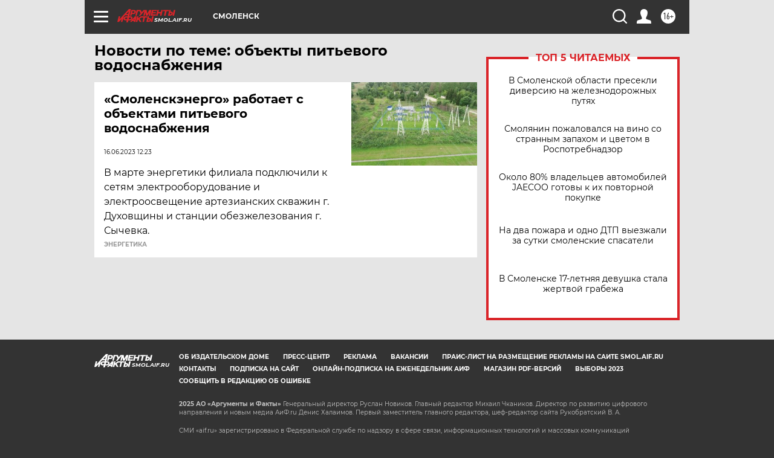

--- FILE ---
content_type: text/html
request_url: https://tns-counter.ru/nc01a**R%3Eundefined*aif_ru/ru/UTF-8/tmsec=aif_ru/27396740***
body_size: -72
content:
F5E97C216944E549X1766122825:F5E97C216944E549X1766122825